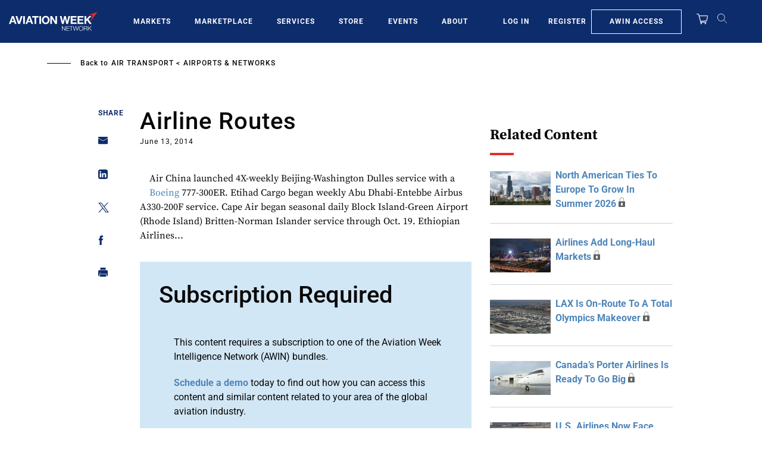

--- FILE ---
content_type: text/javascript; charset=UTF-8
request_url: https://aviationweek.com/awn/api/visitor-info?format=js
body_size: -211
content:
var awnVisitorInfo = {"ipAddress":"3.142.194.0"};